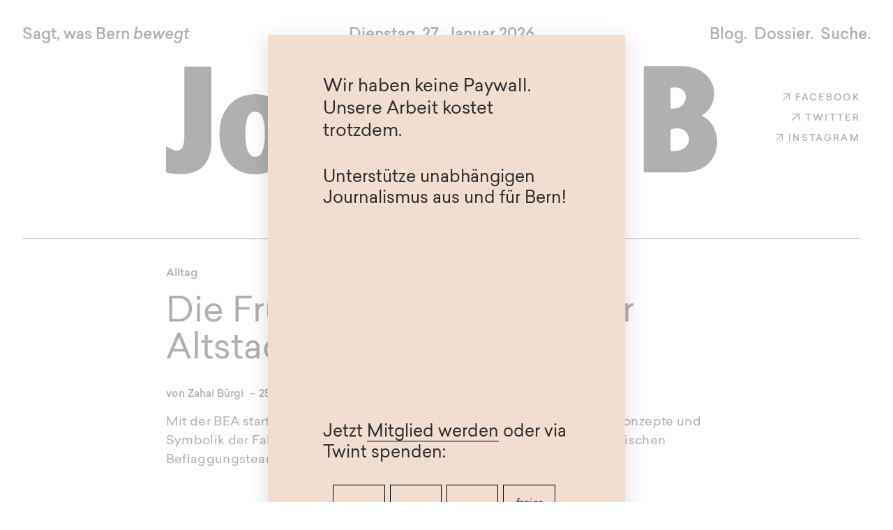

--- FILE ---
content_type: text/html; charset=UTF-8
request_url: https://journal-b.ch/artikel/die-fruehlingshaengung-in-der-altstadt/
body_size: 24307
content:

<!doctype html>
<html class="no-js" lang="de" >
    <head>
        <!--  ___                         ___           ___           ___     
             /  /\                       /__/\         /__/\         /  /\    
            /  /:/_                      \  \:\        \  \:\       /  /::|   
           /  /:/ /\    ___     ___       \  \:\        \  \:\     /  /:/:|   
          /  /:/_/::\  /__/\   /  /\  ___  \  \:\   _____\__\:\   /  /:/|:|__ 
         /__/:/__\/\:\ \  \:\ /  /:/ /__/\  \__\:\ /__/::::::::\ /__/:/ |:| /\
         \  \:\ /~~/:/  \  \:\  /:/  \  \:\ /  /:/ \  \:\~~\~~\/ \__\/  |:|/:/
          \  \:\  /:/    \  \:\/:/    \  \:\  /:/   \  \:\  ~~~      |  |:/:/ 
           \  \:\/:/      \  \::/      \  \:\/:/     \  \:\          |  |::/  
            \  \::/        \__\/        \  \::/       \  \:\         |  |:/   
             \__\/                       \__\/         \__\/         |__|/    
        
        by www.glunz.ch -->

        <!-- Metatags -->
        

<meta charset="UTF-8" />
<meta name="viewport" content="width=device-width, initial-scale=1.0">


<!-- Google -->
<meta name="description" content="">
<meta name="author" content="Journal B">

<!-- Open Graph / Facebook -->
<meta property="og:title" content="Die Frühlingshängung in der Altstadt">
<meta property="og:type" content="article">
<meta property="og:url" content="https://journal-b.ch/artikel/die-fruehlingshaengung-in-der-altstadt/">
<meta property="og:image" content="https://journal-b.ch/wp-content/uploads/2021/07/journal-b_no-image-aspect-ratio-600-315.jpg">
<meta property="og:locale" content="de">

<!-- Contact & Adress-->
<meta property="og:street-address" content="Zinggstrasse 16">
<meta property="og:locality" content="Bern">
<meta property="og:region" content="Bern">
<meta property="og:postal-code" content="3007">
<meta property="og:country-name" content="Schweiz">

<link rel="canonical" href="https://journal-b.ch/artikel/die-fruehlingshaengung-in-der-altstadt/">
<link rel="alternate" hreflang="de" href="https://journal-b.ch/artikel/die-fruehlingshaengung-in-der-altstadt/">
<meta property="og:email" content="&#118;e&#114;e&#105;n&#64;&#106;o&#117;rn&#97;&#108;&#45;&#98;&#46;ch">
<meta property="og:phone_number" content="">
<meta property="og:description" content="von Zahai Bürgi 25. April 2017 — Mit der BEA startet in der Altstadt die Zeit der Beflaggung. Über Flaggenkonzepte und Symbolik der Fahnen ein Erfahrungsbericht eines Leist-Mitglieds...">
<meta property="og:site_name" content="Journal B">


<!-- Twitter -->
<meta name="twitter:card" content="summary_large_image">

<!-- Map Data -->
<meta name="geo.region" content="CH-BE">
<meta name="geo.placename" content="Bern">
<meta name="geo.position" content="46.935130;7.441500">
<meta name="ICBM" content="46.935130, 7.441500">

<!-- Dublin Core -->
<meta name="dcterms.title" content="Journal B - Sagt, was Bern bewegt">
<meta name="dcterms.identifier" content="https://journal-b.ch/artikel/die-fruehlingshaengung-in-der-altstadt/">
<meta name="dcterms.language" content="de">
<meta name="dcterms.format" content="text/html">
<meta name="dcterms.creator" content="Journal B">

<!-- Placeholders to pass Breakpoints to JavaScript -->
<meta class="js-bp-medium" >
<meta class="js-bp-large" >
<meta class="js-bp-xlarge" >

<!-- Schema.org Microdata -->
<script type="application/ld+json">
{
  "@context": "http://schema.org",
  "@type": "LocalBusiness",
  "address": {
    "@type": "PostalAddress",
    "addressCountry": "CH",
    "addressRegion": "Bern",
    "addressLocality": "Bern",
    "postalCode": "3007",            
    "streetAddress": "Zinggstrasse 16"
  },
  "description": "von Zahai Bürgi 25. April 2017 — Mit der BEA startet in der Altstadt die Zeit der Beflaggung. Über Flaggenkonzepte und Symbolik der Fahnen ein Erfahrungsbericht eines Leist-Mitglieds...",
  "name": "Journal B",
  "email": "verein@journal-b.ch",
  "telephone": "",
  "url": "https://journal-b.ch",
  "sameAs": [
    "https://www.instagram.com/journal.b.bern/",    "https://www.facebook.com/journalb.bern",    "https://twitter.com/journalb",    "https://www.youtube.com/user/JournalBern",  ],
  "image": "https://journal-b.ch/wp-content/uploads/2021/07/journal-b_no-image-aspect-ratio-600-315.jpg"
}
</script>        <!-- Favicon & Touch Icon -->
        

<link rel="apple-touch-icon" sizes="180x180" href="https://journal-b.ch/wp-content/themes/journalb/dist/img/favicon//apple-touch-icon.png">
<link rel="icon" type="image/png" sizes="32x32" href="https://journal-b.ch/wp-content/themes/journalb/dist/img/favicon//favicon-32x32.png">
<link rel="icon" type="image/png" sizes="16x16" href="https://journal-b.ch/wp-content/themes/journalb/dist/img/favicon//favicon-16x16.png">
<link rel="manifest" href="https://journal-b.ch/wp-content/themes/journalb/dist/img/favicon//site.webmanifest">
<link rel="mask-icon" href="https://journal-b.ch/wp-content/themes/journalb/dist/img/favicon//safari-pinned-tab.svg" color="#ccfcd1">
<link rel="shortcut icon" href="https://journal-b.ch/wp-content/themes/journalb/dist/img/favicon//favicon.ico">
<meta name="apple-mobile-web-app-title" content="Journal B">
<meta name="msapplication-TileColor" content="#9f00a7">
<meta name="msapplication-config" content="https://journal-b.ch/wp-content/themes/journalb/dist/img/favicon//browserconfig.xml">
<meta name="theme-color" content="#ffffff">        <!-- wp_head -->
        <title>Die Frühlingshängung in der Altstadt &#8211; Journal B</title>
<meta name='robots' content='max-image-preview:large' />

<link data-optimized="2" rel="stylesheet" href="https://journal-b.ch/wp-content/litespeed/css/c66985b34792c8153f507ee52b41e5f4.css?ver=15a7b" />












<script type="text/javascript" src="https://journal-b.ch/wp-includes/js/jquery/jquery.min.js?ver=3.7.1" id="jquery-core-js"></script>
<script type="text/javascript" src="https://journal-b.ch/wp-includes/js/jquery/jquery-migrate.min.js?ver=3.4.1" id="jquery-migrate-js"></script>
<script type="text/javascript" src="https://journal-b.ch/wp-content/plugins/email-encoder-bundle/assets/js/custom.js?ver=2c542c9989f589cd5318f5cef6a9ecd7" id="eeb-js-frontend-js"></script>
<!-- Analytics by WP Statistics - https://wp-statistics.com -->
<link rel="icon" href="https://journal-b.ch/wp-content/uploads/2021/07/cropped-logo-32x32.png" sizes="32x32" />
<link rel="icon" href="https://journal-b.ch/wp-content/uploads/2021/07/cropped-logo-192x192.png" sizes="192x192" />
<link rel="apple-touch-icon" href="https://journal-b.ch/wp-content/uploads/2021/07/cropped-logo-180x180.png" />
<meta name="msapplication-TileImage" content="https://journal-b.ch/wp-content/uploads/2021/07/cropped-logo-270x270.png" />

    
</head>

    <body class="wp-singular artikel-template-default single single-artikel postid-1374 wp-theme-journalb">
        
        <!-- pop-up -->
        

        <!-- No-Script Fallback -->
        <script type="text/javascript">document.body.classList.add("loading");</script>
        
        <!-- SVG Sprite -->
        <div class="hidden">
            <?xml version="1.0" encoding="utf-8"?><svg xmlns="http://www.w3.org/2000/svg" xmlns:xlink="http://www.w3.org/1999/xlink"><symbol viewBox="0 0 50.58 27.411" id="arrow-down" xmlns="http://www.w3.org/2000/svg"><path data-name="Pfad 183" d="M1.06 1.06l24.229 24.229L49.517 1.06" fill="none" stroke="#fff" stroke-width="3"/></symbol><symbol viewBox="0 0 14.6 14.6" id="arrow-left" xmlns="http://www.w3.org/2000/svg"><path d="M6.4.9h1.8L2.5 6.6H14v1.3H2.5l5.7 5.7H6.4L0 7.3 6.4.9z"/></symbol><symbol viewBox="0 0 14.6 14.6" id="arrow-upright" xmlns="http://www.w3.org/2000/svg"><path d="M14.6 12.8l-1.8 1.8V3.1L1.3 14.6 0 13.3 11.5 1.8H0L1.8 0h12.8v12.8z"/></symbol><symbol viewBox="0 0 13.07 7.949" id="caret-black" xmlns="http://www.w3.org/2000/svg"><path data-name="Pfad 11" d="M.707.707l5.828 5.828L12.363.707" fill="none" stroke="#000" stroke-width="2"/></symbol><symbol viewBox="0 0 28 28" id="facebook" xmlns="http://www.w3.org/2000/svg"><path data-name="Differenzmenge 75" d="M13.682 28H6a6.007 6.007 0 01-6-6V6a6.007 6.007 0 016-6h16a6.007 6.007 0 016 6v16a6.006 6.006 0 01-6 6h-4.988V17.345h4.329v-2.967h-4.329v-2.149c0-1.8.76-2.573 2.542-2.573a5.37 5.37 0 011.787.3V6.992a7.893 7.893 0 00-2.482-.363 4.865 4.865 0 00-5.177 5.206v2.543h-3.147v2.966h3.147V28z"/></symbol><symbol viewBox="0 0 131 188" id="footerlogo" xmlns="http://www.w3.org/2000/svg"><defs><clipPath id="fa"><path fill="none" d="M0 0h130.27v187.95H0z"/></clipPath></defs><g clip-path="url(#fa)"><path d="M55.57 37.47h-5.6c-1.66 0-2.25.5-2.24 2.17q.08 16.71 0 33.43c0 1.8.78 2.45 2.41 2.23 3-.41 5.94-.68 8.83-1.37 9.42-2.24 15.49-9.62 15.74-19.28.16-6.46-2.44-11.55-8.19-14.91a19.3 19.3 0 00-10.95-2.25m-7.81 93.12v17.49c0 1.64.5 2.48 2.28 2.45 6.8-.14 13.41-1 19.56-4.22a19.08 19.08 0 002.14-32.94c-7-4.68-14.68-4.14-22.38-2.38-.69.16-1.49 1.69-1.52 2.6-.14 5.66-.07 11.33-.06 17m54.92-43.46c1.46.88 2.77 1.69 4.09 2.48 10.89 6.42 17.46 16.08 21.06 28a56.67 56.67 0 01.89 29.63c-3.4 14.64-11.76 25.69-25.06 32.85-11.07 6-23 7.88-35.43 7.83Q35.6 187.82 3 188c-2.34 0-3-.78-3-3Q.08 94 0 3c0-2 .32-3 2.57-3 22.92.12 45.84-.21 68.75.28C86 .6 99.59 5 110.56 15.25 121.79 25.76 126 39 124.41 54.17c-1.18 11-5.54 20.49-14.15 27.7-2.27 1.9-4.87 3.39-7.58 5.26"/></g></symbol><symbol viewBox="0 0 28 28" id="instagram" xmlns="http://www.w3.org/2000/svg"><path data-name="Vereinigungsmenge 19" d="M6 28a6.007 6.007 0 01-6-6V6a6.007 6.007 0 016-6h16a6.007 6.007 0 016 6v16a6.006 6.006 0 01-6 6zm.811-13.244A7.189 7.189 0 1014 7.567a7.2 7.2 0 00-7.189 7.189zm12.865-9.081a2.649 2.649 0 102.649-2.649 2.651 2.651 0 00-2.649 2.649zm-9.838 9.081A4.162 4.162 0 1114 18.919a4.162 4.162 0 01-4.162-4.163z"/></symbol><symbol viewBox="0 0 820.5 163.7" id="logo" xmlns="http://www.w3.org/2000/svg"><path d="M757.8 34.6h-4.7c-1.3 0-1.9.4-1.9 1.8v28.1c0 1.5.7 2.1 2 1.9 2.5-.3 5-.6 7.4-1.1a16.578 16.578 0 0013.2-16.2c.1-5.4-2-9.7-6.9-12.5a14.475 14.475 0 00-9.1-2m-6.5 78.1v14.7c0 1.4.4 2.1 1.9 2.1 5.7-.1 11.3-.9 16.4-3.5a15.993 15.993 0 001.8-27.6c-5.9-3.9-12.3-3.5-18.8-2-.6.1-1.3 1.4-1.3 2.2-.1 4.6 0 9.3 0 14.1m46.1-36.5c1.2.7 2.3 1.4 3.4 2.1 9.1 5.4 14.7 13.5 17.7 23.5a46.796 46.796 0 01.7 24.9c-2.9 12.3-9.9 21.6-21 27.6-9.3 5-19.3 6.6-29.7 6.6-18.3-.1-36.5 0-54.8 0-2 0-2.5-.7-2.5-2.6V5.5c0-1.6.3-2.4 2.1-2.4 19.2.1 38.5-.2 57.7.2 12.3.3 23.7 3.9 32.9 12.6 9.4 8.8 13 19.9 11.6 32.7-1 9.3-4.6 17.2-11.9 23.2a61.56 61.56 0 01-6.2 4.4M394.7 103.3V49.2c0-3 0-3.1 3-3.1 8.9 0 8.9 0 15.5 5.8 2.2 2 4.6 3.9 6.8 6 1.1 1 1.8.9 2.8-.1 4.7-5 10.2-9 16.8-11a49.618 49.618 0 0111.5-2.1c10.1-.3 19.5 2.2 27.5 8.9A37.304 37.304 0 01490.1 71c2.2 6.6 2.5 13.4 2.5 20.3v66.1c0 3.4 0 3.4-3.3 3.4-10.8 0-21.5-.1-32.3 0-2.1 0-2.7-.6-2.7-2.7.1-23.1 0-46.2.1-69.2a12.512 12.512 0 00-2.5-8c-3.3-4.3-9.2-4.9-14.1-1.6-2.9 2-4.5 4.3-4.5 8.3.2 23.4.1 46.7.1 70.1 0 3.2 0 3.2-3.1 3.2H398c-3.1 0-3.1-.1-3.1-3.2-.2-18.2-.2-36.3-.2-54.4M268 150.1c-.5.5-1 .9-1.4 1.3-9.5 9.5-20.8 13.6-34.2 11.5-7.8-1.2-14.8-3.9-20.8-9.1a35.734 35.734 0 01-12.1-21.2 94.136 94.136 0 01-1.5-15c-.2-22.2-.1-44.3-.1-66.5 0-2.9 0-3 2.9-3h32.9c2 0 2.6.6 2.6 2.6-.1 24.1 0 48.1 0 72.2 0 4.1 1.2 7.8 4.8 10.2a10.377 10.377 0 0016-8c.1-1 .1-2 .1-2.9V51.1c0-2.8 0-2.8 2.9-2.8h32.7c2.7 0 2.8.1 2.8 2.7v107.2c0 2-.6 2.8-2.6 2.7-3.6-.1-7.3.1-10.9-.1a6.999 6.999 0 01-3.7-1.4c-3.7-3-6.9-6.1-10.4-9.3M558.7 121.1c0-2.9.1-5.7-.1-8.6a2.461 2.461 0 00-1.4-1.7c-5.4 1.2-10.6 3-14.3 7.6a11.12 11.12 0 00-.4 13.1c2.3 3.2 7.7 4.4 12.1 2.7 3.1-1.2 4.1-2.7 4.1-6v-7.1m44.3 39.5c-1.2.1-1.9.2-2.7.2-7.8 0-15.7.1-23.5-.1a6.878 6.878 0 01-4.1-1.5c-3.6-2.7-7.1-5.7-10.5-8.6-1.1-1-2-1.1-2.9.2-6 8.9-14.6 12.4-25 12.2-10.1-.2-18.7-3.7-24.8-12.1-4.4-6.2-5.9-13.2-5.4-20.7 1.2-16.7 10.8-27.1 25.3-33.8 7.4-3.4 15.4-4.8 23.4-6.3a22.756 22.756 0 004.5-1.1 3.048 3.048 0 001.2-2.2c-.4-5.2-3.8-8.4-9.1-9.3-11.4-1.9-21.7 1.3-31.4 6.9-3 1.7-5.8 3.9-8.9 6a17.852 17.852 0 01-.2-2.3c0-10.4 0-20.8-.1-31.3a3.01 3.01 0 012-3.2 88.336 88.336 0 0150.4-7.8c7.8 1 15.2 3.2 21.7 7.6a31.113 31.113 0 0114.1 25c.5 9.3.2 18.6.3 27.9.1 11.7.1 23.5.4 35.2.1 5.4.9 10.7 3.5 15.6.5 1.1 1 2.1 1.8 3.5M118.7 115.2c.5 5.5 1.4 11 4.1 15.9 2 3.6 4.8 6.3 9.3 6.5 4.7.2 8.3-1.7 10.3-5.8a42.702 42.702 0 003.3-10.1c1.8-9.1 1.4-18.4 1-27.6a44.764 44.764 0 00-3-15.3c-1.9-4.5-4.9-7.6-10-8.1-4.4-.4-8.3 1.1-10.6 5a36.977 36.977 0 00-3.4 9.1c-2.8 11.6-1.3 26.5-1 30.4m-39.2-11.4c-.1-12.1 2.2-23.7 8.3-34.3C95.2 56.8 106 48.9 120.4 46c13.7-2.8 26.8-1.5 39.1 5.4 9.8 5.5 16.6 13.7 20.9 24 5.7 13.6 6.6 27.7 4.3 42.2-2 12.8-7.1 24.2-16.8 33.1a48.31 48.31 0 01-25.3 12.1 58.657 58.657 0 01-22.1-.3c-15-3.2-26.2-11.6-33.5-25.1-5.5-10.5-7.6-21.8-7.5-33.6M.2 122.4c3.7 1.8 7 3.7 10.5 4.9 8.9 3.1 13.9-.9 15.5-8.8a71.662 71.662 0 001.1-13.1c.1-32.9 0-65.7 0-98.6 0-3.2 0-3.2 3.1-3.2h34.2c2.7 0 2.9.2 2.9 2.9v109.1c0 9.3-1.3 18.4-5.6 26.8a34.883 34.883 0 01-21.4 18.2c-11.8 3.8-23.7 3.6-35.8 1.3-5.6-1.1-4.6-1-4.6-5.9-.1-10.3 0-20.6 0-30.8a13.356 13.356 0 01.1-2.8M654.6 80.6v77c0 3.2 0 3.2-3.3 3.2H619c-2.9 0-3-.1-3-2.9V2.8c0-2.8 0-2.8 2.8-2.8h32.7c3 0 3 0 3 3q.15 38.7.1 77.6M382.6 88.5c-1.9-1-3.6-1.9-5.4-2.7a25.914 25.914 0 00-22.1-.8 3.734 3.734 0 00-2.7 4c.1 22.9.1 45.9.1 68.8 0 3 0 3-3 3H317c-2.8 0-2.9-.2-3-3V48.9c0-2.8.1-2.9 3-2.9a14.719 14.719 0 002.1 0c4.9-.8 8.7 1 12.1 4.5 2.7 2.9 6 5.3 8.9 8 1.3 1.2 2.1 1.1 3.2-.3 4.6-5.6 10.1-9.8 17.3-11.5a28.578 28.578 0 0121.2 3.3 2.652 2.652 0 011.2 2c.1 11.7 0 23.5 0 35.2-.1.4-.2.6-.4 1.3"/></symbol><symbol viewBox="0 0 28 28" id="twitter" xmlns="http://www.w3.org/2000/svg"><path d="M22 0H6a6.007 6.007 0 00-6 6v16a6.007 6.007 0 006 6h16a6.006 6.006 0 006-6V6a6.007 6.007 0 00-6-6zm1.552 8.767a7.686 7.686 0 01-1.545 1.698.66.66 0 00-.246.513v.062a10.88 10.88 0 01-.697 3.761 11.047 11.047 0 01-2.054 3.438 10.16 10.16 0 01-3.35 2.513 10.856 10.856 0 01-4.583.97 10.655 10.655 0 01-5.36-1.444.312.312 0 01-.15-.342.3.3 0 01.292-.225h.451a7.165 7.165 0 004.017-1.22 3.89 3.89 0 01-3.077-2.65.201.201 0 01.232-.26 3.553 3.553 0 00.653.062h.085a3.897 3.897 0 01-2.27-3.588.203.203 0 01.301-.173 3.567 3.567 0 00.887.342 3.891 3.891 0 01-.633-4.726.203.203 0 01.334-.024 10.184 10.184 0 007.005 3.741l.015.002a.142.142 0 00.107-.05.145.145 0 00.035-.109 4.1 4.1 0 01.093-1.433 3.765 3.765 0 012.537-2.712 4.119 4.119 0 011.23-.19 3.89 3.89 0 012.573.97.5.5 0 00.333.127.554.554 0 00.12-.014 7.216 7.216 0 001.899-.784.204.204 0 01.298.236A3.913 3.913 0 0122.06 8.89a7.288 7.288 0 001.243-.421.202.202 0 01.25.298z"/></symbol><symbol viewBox="0 0 28 28" id="youtube" xmlns="http://www.w3.org/2000/svg"><path data-name="Differenzmenge 76" d="M22 28H6a6.007 6.007 0 01-6-6V6a6.007 6.007 0 016-6h16a6.007 6.007 0 016 6v16a6.006 6.006 0 01-6 6zM8.7 6.67v14.9l12.769-7.449z"/></symbol></svg>            
            <span class="preload-italic-400"></span><span class="preload-italic-500"></span>
        </div>

        <div class="topbar-background"></div>

        <!-- Navigation -->
        <header id="page-header">

            <div id="time-logo-social" class="row">
                <time class="small-12 fs-22-22 fw-medium">Dienstag, 27. Januar 2026</time>
                <div id="logo-container" class="small-12 medium-8 medium-push-2">
                    <a class="home-link" href="https://journal-b.ch">
                        <svg id="site-logo" viewBox="0 0 820.5 163.7"><use xlink:href="#logo"/></svg>
                    </a>
                </div>
                
                <div class="only-desktop medium-2 container" style="justify-content: center;">
                    
<ul class="info container social-links">
            <li>
            <a class="social-link" target="_blank" href="https://www.facebook.com/journalb.bern" title="Folge uns auf Facebook">
                <svg class="sprite-item arrow">
                     <use xlink:href="#arrow-upright"></use>
                </svg>Facebook
            </a>
        </li>
                <li>
            <a class="social-link" target="_blank" href="https://twitter.com/journalb" title="Folge uns auf Twitter">
                <svg class="sprite-item arrow">
                     <use xlink:href="#arrow-upright"></use>
                </svg>Twitter
            </a>
        </li>
        <li>
        <a class="social-link" target="_blank" href="https://www.instagram.com/journal.b.bern/" title="Folge uns auf Instagram">
            <svg class="sprite-item arrow">
                 <use xlink:href="#arrow-upright"></use>
            </svg>Instagram
        </a>
    </li>
</ul>                </div>

                <div class="small-12" id="nav-container">
                    <div id="main-nav">
                        <a class="menu-item alltag active" href="https://journal-b.ch/rubrik/alltag/">Alltag.</a>
                        <a class="menu-item politik " href="https://journal-b.ch/rubrik/politik/">Politik.</a>
                        <a class="menu-item kultur " href="https://journal-b.ch/rubrik/kultur/">Kultur.</a>
                    </div>
                </div>
                <hr class="small-12 ">
            </div>

            <div id="top-bar-container">
                <nav id="top-bar" class="row">

                    <div id="top-bar-info" class="small-12 only-desktop">
                        <div class="journalb-slogan fs-22-22 fw-medium"><a class="home-link" href="https://journal-b.ch">Sagt, was Bern <span class="italic">bewegt</span></a></div>
                        <div id="secondary-nav" class="fs-22-22 fw-medium">
                            <a class="menu-item blog" href="https://journal-b.ch/blog/">Blog.</a>
                            <a class="menu-item dossier" href="https://journal-b.ch/dossier/">Dossier.</a>
                            <span class="menu-item modal-toggler intern" data-toggle="#searchbox" role="button">Suche.</span>
                        </div>
                    </div>

                    <div id="hamburger" class="small-12 fw-medium">
                        <span>Menü</span>
                    </div>
                    <nav id="mobile-nav">
                        <div class="inner-mobile-nav center">
                            <h2 class="fw-medium">Sagt, was Bern bewegt</h2>
                            <ul id="mobile-menu">
                                <li><a class="menu-item alltag" href="https://journal-b.ch/rubrik/alltag/">Alltag.</a></li>
                                <li><a class="menu-item politik" href="https://journal-b.ch/rubrik/politik/">Politik.</a></li>
                                <li><a class="menu-item kultur" href="https://journal-b.ch/rubrik/kultur/">Kultur.</a></li>
                                <li><a class="menu-item blog" href="https://journal-b.ch/blog/">Blog.</a></li>
                                <li><a class="menu-item dossier" href="https://journal-b.ch/dossier/">Dossier.</a></li>
                                <li><span class="menu-item modal-toggler intern" data-toggle="#searchbox" role="button">Suche.</span></li>
                            </ul>
                            
<ul class="info container social-links">
            <li>
            <a class="social-link" target="_blank" href="https://www.facebook.com/journalb.bern" title="Folge uns auf Facebook">
                <svg class="sprite-item arrow">
                     <use xlink:href="#arrow-upright"></use>
                </svg>Facebook
            </a>
        </li>
                <li>
            <a class="social-link" target="_blank" href="https://twitter.com/journalb" title="Folge uns auf Twitter">
                <svg class="sprite-item arrow">
                     <use xlink:href="#arrow-upright"></use>
                </svg>Twitter
            </a>
        </li>
        <li>
        <a class="social-link" target="_blank" href="https://www.instagram.com/journal.b.bern/" title="Folge uns auf Instagram">
            <svg class="sprite-item arrow">
                 <use xlink:href="#arrow-upright"></use>
            </svg>Instagram
        </a>
    </li>
</ul>                        </div>
                    </nav>

                </nav>
            </div>
        </header>

        <div id="searchbox" class="modal">
            <button class="modal-closer modal-closer-style" role="button">Schliessen</button>
            <div class="row">                   
                <div class="small-12 medium-8 medium-push-2 content-style">
                    <form role="search" method="get" class="search-form" action="https://journal-b.ch/">
				<label>
					<span class="screen-reader-text">Suche nach:</span>
					<input type="search" class="search-field" placeholder="Suchen …" value="" name="s" />
				</label>
				<input type="submit" class="search-submit" value="Suchen" />
			</form>                </div>
            </div>
        </div>

        <div id="body-wrapper">

<main id="page" class="single-artikel">
    <div class="row">

        
                            
<article id="post-1374" class="small-12 importet-post post-1374 artikel type-artikel status-publish hentry rubrik-alltag autorin-zahai-buergi" >
    <header class="entry-header row">

        <aside class="metabox-back fs-18-22 fw-medium small-12 large-2">
                            <a class="back-link" href="#"><svg class="sprite-item arrow"><use xlink:href="#arrow-left"></use></svg>zurück</a>
                    </aside>
        
        <div class="small-12 large-8">
                            <div class="artikel-kategorie fs-18-22 fw-medium"><a class="color-link-style alltag" href="https://journal-b.ch/rubrik/alltag/">Alltag</a></div>
                <h1>Die Frühlingshängung in der Altstadt</h1>
                        <div class="artikel-meta fw-medium">
                                    von <a class="color-link-style" href="https://journal-b.ch/autorin/zahai-buergi/" alt="zum allen Artikel von Zahai Bürgi">Zahai Bürgi</a>
                                                <span>–</span>25. April 2017</div>
            <div class="lead artikel-lead content-style">
                <p>Mit der BEA startet in der Altstadt die Zeit der Beflaggung. Über Flaggenkonzepte und Symbolik der Fahnen ein Erfahrungsbericht eines Leist-Mitglieds im städtischen Beflaggungsteam.</p>
            </div>
        </div>

                    <div class="small-12 large-8 large-push-2">
                <div class="featured-image">

                                            <div class="featured-image-no-slider">
                                                        <div class="single-artikel-image">
                                <img height="470" width="785" class="artikel-img" sizes="785px" src="/wp-content/og_image/cms-image-000003629.png">
                            </div>
                        </div>
                    
                </div>
            </div>

            <aside class="metabox-autor small-12 large-2 only-big-desktop">

                <div class="img-portrait-sizer round-img"><img height="100" width="100" class="autor-portrait" alt="Portrait von Zahai Bürgi" sizes="100px" src="https://journal-b.ch/wp-content/uploads/2021/06/journal-b_no-image-aspect-ratio-816-612-100x100.jpg.webp"></div>
                
                <hr>
                <span class="fw-medium">Autor_in</span>
                <h3 class="fs-3-36 fw-regular">
                                            <a class="color-link-style" href="https://journal-b.ch/autorin/zahai-buergi/" alt="zum allen Artikel von Zahai Bürgi">Zahai Bürgi</a>
                                                        </h3>
                <p class="autor-description">
                                                                                </p> 
            </aside>            
                                
    </header>

    <div class="entry-content row">
        <aside class="metabox-social small-12 large-2 fs-13-16 fw-bold info only-big-desktop">
            TEILEN MIT
            <ul class="container social-links">
                <li><a class="fs-13-16 fw-regular" href="https://www.facebook.com/sharer/sharer.php?u=https%3A%2F%2Fjournal-b.ch%2Fartikel%2Fdie-fruehlingshaengung-in-der-altstadt%2F"><svg class="sprite-item arrow"><use xlink:href="#arrow-upright"></use></svg>FACEBOOK</a></li>
                <li><a class="fs-13-16 fw-regular" href="https://twitter.com/intent/tweet?url=https%3A%2F%2Fjournal-b.ch%2Fartikel%2Fdie-fruehlingshaengung-in-der-altstadt%2F&text=Super%20Artikel%20von%20Journal-B"><svg class="sprite-item arrow"><use xlink:href="#arrow-upright"></use></svg>TWITTER</a></li>
                <li><a class="fs-13-16 fw-regular mail-link" href="javascript:;" data-enc-email="rznvy?fhowrpg=Qvr Seüuyvatfuäathat va qre Nygfgnqg&obql=Rva%20fhcre%20Grkg%20iba%20Wbheany-O%3N%0Q%0N%0Q%0Nuggcf%3N%2S%2Swbheany-o.pu%2Snegvxry%2Sqvr-sehruyvatfunrathat-va-qre-nygfgnqg%2S" data-wpel-link="ignore"><svg class="sprite-item arrow"><use xlink:href="#arrow-upright"></use></svg>EMAIL</a></li>
            </ul>
        </aside>
        <div class="small-12 large-8 artikel-content content-style">
            <p>Nun hängen sie wieder. Immer wenn in der Altstadt Vollbeflaggung herrscht, freue ich mich über diese bunte und flatterhafte Vielfalt, und ich frage mich spontan: «Jä, isch scho wieder BEA?» Schliesslich weiss ich, die Fahnen wehen immer aus einem bestimmten Grund&#8230;</p>
<h3>Der Unterschied zwischen Fahne und Flagge</h3>
<p>Reden wir umgangssprachlich von Fahnen, meinen wir meist Flaggen. Eine Fahne hingegen ist immer nur Einzelstück, das für einen ganz bestimmten Verwendungszweck hergestellt wurde. Die Fahne ist im Gegensatz zu einer Flagge auch nicht einfach austauschbar, wenn sie verschlissen oder beschädigt ist. Fahnen symbolisieren stellvertretend eine Gemeinschaft und die Treue ihr gegenüber. Sie gelten deshalb selbst als «heilig», werden meist kirchlich geweiht und an besonderer Stelle aufbewahrt. Flaggen hingegen sind sozusagen «Massenware», die jeder und jede käuflich erwerben kann, im Laden oder im Souvenirshop. Auch die Schweizerfahnen, die beispielsweise vor Schrebergarten-Häuschen oder am Heck von Motor-Booten flattern, sind strenggenommen Flaggen. «Flagge gezeigt» wird also bei vielen offiziellen Zeremonien und erst recht bei Demonstrationen. Und geht es um Zugehörigkeitsgefühle zu einem Verein oder einer Organisation, dann hängen wir im Überschwang schon mal eine Fahne auf den Balkon oder ans Auto. Auch wenn das Wort Fan rein gar nichts mit dem Wort Fahne zu tun hat&#8230;</p>
<h3>Die ursprüngliche Aufgabe der Fahnen</h3>
<p>Das altdeutsche Wort «gundfano» bedeutet Kampftuch. Dies war – nebst der Repräsentation der Familie oder des Gebietes durch ein Stammeszeichen – die ursprüngliche Aufgabe jeder Fahne. Seit der Antike befand sich das Zentrum eines Kampfes da, wo die Fahne wehte. In ihrer Nähe kämpfte auch der Feldherr, hier liefen die Nachrichten über den Kampfverlauf zusammen und die Befehle ins Feld zurück. Wird dem verwundeten oder gefallenen Fähnrich die Fahne aus der Hand gerissen, und gerät sie als Beute in die Hände des Feindes, gehen womöglich ganze Geschlechter unter und Ländereien in fremde Hände über. Heldenlieder besingen diese Fahnen und ihre Träger. Und das Bespucken, Zertreten, Zerreissen und Verbrennen von Fahnen wirkt wie ein Schlag ins Gesicht der Gruppen-Ehre und wird als verräterisches Sakrileg juristisch geahndet. Sie lächeln, liebe Lesende, über meine heroischen Worte. Aber kennen Sie nicht alle die Begriffe Fahneneid und Fahnenflucht, und hat dieser Funke Respekt vor einer Fahne nicht doch noch in einer Ecke Ihrer Seele die Jahrhunderte überdauert?</p>
<h3>Offizielle Fahnenordnung</h3>
<p>Eine offizielle Fahnenordnung verabschiedete die Schweizer Armee erstaunlicherweise erst im Jahr 2008. Auf 79 Seiten wird darin bis ins kleinste Detail beschrieben, welche Masse und welche Verwendung die offiziellen Fahnen haben, und auf welche Weise sie benutzt werden sollen, respektive müssen. Abgesehen von diesem beispielhaften Abbild für Verwaltungsarbeit eine alles in allem ergötzliche Lektüre. Oder haben Sie, liebe Schrebergärtner, gewusst, dass man eine Schweizerfahne in der Nacht nicht hängen lassen darf, ausser man beleuchtet sie? Gut, in Ordnung, da habe ich die Begriffe Fahne und Flagge wohl wieder vermischt&#8230;</p>
<h3>Ordnung im Fahnengewirr der Altstadt</h3>
<p>Doch zurück aus Geschichtstiefen in die Berner Altstadt. Hier wehen die Fahnen mal in voller Pracht von den Fassaden, dann wieder sind sie für Wochen wie von Geisterhand verschwunden. Das nahm ich so hin, es kümmerte mich nicht weiter, bis ich irgendeinmal wieder durch die Gassen wanderte. Und diesmal wanderten meine Augen bewusst mit und meine Aufmerksamkeit den Fahnenreihen entlang, und ich entdeckte eine gewisse Ordnung im Ganzen.</p>
</p>
<h3>Von Amtsbezirken und Zunftfahnen</h3>
<p>In der Gerechtigkeitsgasse sowie in Rathaus- und Brunngasse hingen offensichtlich Kantonsfahnen, die kannte ich. In der Kramgasse hingen Fahnen mit mir unbekannten Symbolen, die ich, Google sei dank, den 26 Berner Amtsbezirken zuweisen konnte. Weitere inhaltliche Rätsel gaben mir die Fahnen in der Herren- und Münstergasse auf, die sich als Hoheitszeichen der Berner Zünfte herausstellten. Sie hängen immer in Abwechslung mit der hier offensichtlich dominanten, geflammten Altberner Fahne, der alten Regimentsfahne und heutigen «Zunftfahne» der Bernburger. In den beiden Hauptgassen präsentiert sich die Beflaggung allerdings nicht ganz so einfach. Da hängen zusätzlich zu den Kantons- beziehungsweise Amtsbezirksfahnen zuoberst und zuunterst jeweils Schweizer-, Berner- und Altberner Flaggen. Mein Interesse an dieser recht komplexen Ordnung war geweckt. Doch erst als im Leist-Vorstand ein Vertreter für die jährliche Sitzung des «Beflaggungsteams» gewählt werden musste und ich mich als Ersatz-Delegierte für unseren diesmal verhinderten Fahnenbeauftragten zur Verfügung stellte, kam ich beim Studium der Sitzungsunterlagen dem Ordnungsprinzip der Fahnenhängung auf die Spur.</p>
<h3>Bern hat ein minutiöses Beflaggungskonzept</h3>
<p>Das Beflaggungskonzept des Polizeiinspektorats steht unter der Obhut der Sektion Veranstaltungsmanagement der Stadt, die von Dominique Steiner geleitet wird. Auf drei Seiten sind unter anderem darin vier Grundsätze für die Form und Art der Fahnen, sieben Beflaggungsarten und acht Anlässe zur Aushängung der Flaggen beschrieben. Ich sah meine Beobachtungen bestätigt, ja übertroffen: Nicht nur jede Gasse hat ihre eigene Beflaggungsordnung, auch das Hängen von Fahnen in Quergassen, auf Plätzen, an Toren und speziellen Einzelgebäuden ist strengstens geregelt. Und neben dem «Wo» unterliegt auch das «Wann» genauen Vorschriften. Es sind – in der jährlichen Sitzung des «Beflaggungsteams» gemeinsam diskutierte und festgelegte – Zeiträume und Events, an denen die Quartiere zum Schmücken der Fassaden aufgerufen und instruiert werden. Keine leichte Aufgabe, hat die Sitzungsleiterin Dominique Steiner doch jeweils ein Teilnehmerteam aus 16 städtischen Institutionen zu bändigen. Dazu gehören auch die fünf Leiste der Unteren Altstadt und die Vereinigung der Altstadtleiste VAL. Seit letztem Jahr gibt es allerdings diese Sitzung nicht mehr, und alle Informationen werden per e-mail verschickt.</p>
<h3>Frühlingshängung und Torbeflaggung</h3>
<p>Wurden früher die Flaggen für die einzelnen Feste immer wieder auf- und abgehängt, hat sich mittlerweile die sogenannte volle «Frühlingshängung» von der BEA bis zum Frauenlauf als effizienter herausgestellt. Um den ersten August herum wird dann die reduzierte «Torbeflaggung» angebracht, bei der nur noch die oben beschriebenen Schweizer- und Berner-Fahnen am Anfang und am Ende der Gassen aufgehängt werden. Ausserhalb dieser beiden Zeiträume werden Beflaggungs-Wünsche für Spezialanlässe – z.B. auch mit speziell bedruckten Werbefahnen – nur auf Anfrage und nach Absprache bewilligt.</p>
</p>
<h3>Jeder kann und darf sich informieren</h3>
<p>Die Tradition, die Gassen der Altstadt geregelt und einheitlich zu beflaggen, wirft auch bei Anwohnern und Hauseigentümern von Zeit zu Zeit Fragen auf. Der Bernburger Berchtold Weber übernahm 2010 die Aufgabe, diese wieder einmal grundsätzlich zu beantworten. Als langjähriger Professor für Heraldik (Wappenkunde) und Vexillologie (Fahnenkunde) am Historischen Institut, stand er der Burgergemeinde seit über 30 Jahren als wissenschaftlicher Heraldik-Experte zur Seite und war in dieser Aufgabe von Anfang an Mitglied des Beflaggungsteams der Stadt. In einem Brief an Fragesteller ging er im Detail auf denkmalpflegerische, heraldische, touristische und finanzielle Aspekte ein. Einige Erkenntnisse: Juristisch gesehen ist die Stadt als Besitzerin der Strassen allein zuständig für die an Häusern befestigten Objekte, die in den Gassenraum hinausragen. An denkmalgeschützten Häusern dürfen nur Hoheitszeichen aufgehängt werden, die im Bundesgesetz vom Juni 1931 definiert sind. Deshalb ist auch nur die Stadt befugt, Regeln dafür aufzustellen. Die Sektion Veranstaltungsmanagement ist zuständig für Gesuche und Ausnahmebewilligungen, das Bauinspektorat für die technische Seite der Beflaggung. Kein Hauseigentümer darf aber dazu gezwungen werden, Fahnen oder ihre Halterungen an seinem Gebäude zu dulden. Hier gelten einzig das Solidaritätsprinzip und die Bereitschaft zur Verschönerung unserer Stadt.</p>
<h3>Die Rolle der Unterstadt-Leiste</h3>
<p>Als Vertreter der Hauseigentümer-Interessen obliegt den Leisten neben anderen Aufgaben auch die Verantwortung für das Fahnenwesen in ihrem Quartier (für die Obere Altstadt ist BernCity zuständig). Sie beauftragen das Tiefbauamt oder Handwerksbetriebe mit der Montage und Lagerung der Fahnen, und – wenn nötig – die Herstellungs-Firmen mit der Lieferung neuer Exemplare.</p>
<p>André Steiger, zuständig für das Ressort Gassenschmuck und somit auch «Fahnenwart» des Kramgassleists, gab mir Auskunft über seine Aufgabe: «Allein in unserem Leist-Gebiet werden bei Vollbeflaggung rund 50 Fahnen montiert, bei Torbeflaggung noch zwölf. Unsere momentan eingesetzten Fahnen sind etwa seit 15 – 20 Jahren in Gebrauch. Sie sind in dieser Zeit 1x gewaschen worden. Wegen Witterungseinflüssen oder Vandalismus und Diebstahl muss pro Jahr mindestens eine Fahne ersetzt werden. Die Montage für eine Vollbeflaggung kostet 1&#8217;200 Franken, eine Torbeflaggung 600 Franken. Hier inbegriffen ist auch die Lagerungsgebühr und die Kontrolle und Entwirrung der Fahnen während des Aushangs. Finanzielle Zustüpfe sind dem Leist natürlich höchst willkommen». Leistvorstand Peter Ineichen hatte sich vor einigen Jahren dazu etwas einfallen lassen und – hilf dir selbst, dann wird dir geholfen – ein ausgemustertes Fahnenset den Anwohnern zum Kauf angeboten.</p>
</p>
<h3>Erneuerung des Flaggen-Set</h3>
<p>Der Fahnenzuständige des Leists der Untern Stadt weiss, dass nächstens in der Gerechtigkeitsgasse wieder ein ganzes Flaggen-Set erneuert werden muss, die Lebensdauer der Fahnen von ca. 20 Jahren ist überschritten. Eine Flagge kostet pro Stück zwischen 100 und 400 Franken, je nachdem ob sie – wie die Gemeindefahnen – von den Näherinnen von Hand zugeschnitten und zusammengenäht oder – wie die Schweizer- und Kantonsfahnen – vorgedruckt sind. Ein neues Set aus den 26 Kantons- und 9 «Tor»-Fahnen kostet den LUS rund 18 000 Franken, denn es werden immer gleich drei Exemplare jeder Fahne bestellt. Die Suche nach langjährigen Finanz-Partnern hat sich als schwierig erwiesen. Anfragen bei Hotelier- und Gastrovereinigungen und bei Bern Tourismus blieben bisher erfolglos. Begründung: Die Fahnen allein vermögen keine Extra-Besucher in die Stadt zu locken. So berappen weiterhin zur Hauptsache die Mitglieder-Geschäfte durch ihren jährlichen Leistbeitrag den Fahnenschmuck «ihrer» Gassen selbst. Da sind gelegentliche Zustüpfe auch durch die Stadt, die Burgergemeinde und neue private Spender mehr als willkommen und werden bestens verdankt.</p>
<p><em>Autorin: Zahai Bürgi Aus BrunneZytig 3/16</em></p>

                    </div>

        <aside class="metabox-zusatz small-12 large-2">
            <div class="metabox-social-mobile only-tablet">
                <ul class="container social-links">
                    <li><strong>TEILEN MIT</strong></li>
                    <li><a class="fs-13-16 fw-regular" href="https://www.facebook.com/sharer/sharer.php?u=https%3A%2F%2Fjournal-b.ch%2Fartikel%2Fdie-fruehlingshaengung-in-der-altstadt%2F"><svg class="sprite-item arrow"><use xlink:href="#arrow-upright"></use></svg>FACEBOOK</a></li>
                    <li><a class="fs-13-16 fw-regular" href="https://twitter.com/intent/tweet?url=https%3A%2F%2Fjournal-b.ch%2Fartikel%2Fdie-fruehlingshaengung-in-der-altstadt%2F&text=Super%20Artikel%20von%20Journal-B"><svg class="sprite-item arrow"><use xlink:href="#arrow-upright"></use></svg>TWITTER</a></li>
                    <li><a class="fs-13-16 fw-regular mail-link" href="javascript:;" data-enc-email="rznvy?fhowrpg=Qvr Seüuyvatfuäathat va qre Nygfgnqg&obql=Rva%20fhcre%20Grkg%20iba%20Wbheany-O%3N%0Q%0N%0Q%0Nuggcf%3N%2S%2Swbheany-o.pu%2Snegvxry%2Sqvr-sehruyvatfunrathat-va-qre-nygfgnqg%2S" data-wpel-link="ignore"><svg class="sprite-item arrow"><use xlink:href="#arrow-upright"></use></svg>EMAIL</a></li>
                </ul>                
            </div>
            <div class="metabox-autor only-tablet">
                <div class="img-portrait-sizer round-img"><img height="100" width="100" class="autor-portrait" alt="Portrait von Zahai Bürgi" sizes="100px" src="https://journal-b.ch/wp-content/uploads/2021/06/journal-b_no-image-aspect-ratio-816-612-100x100.jpg.webp"></div>
                <hr>
                <span class="fw-medium">Autor_in</span>
                <h3 class="fs-3-36 fw-regular">
                                            <a class="color-link-style" href="https://journal-b.ch/autorin/zahai-buergi/" alt="zum allen Artikel von Zahai Bürgi">Zahai Bürgi</a>
                                    </h3>
                <p class="autor-description"></p>

                


            </div>

                    </aside>
    </div>

    <footer class="entry-footer content-style row">
        <div class="small-12 large-8 large-push-2 content-style">
                
                            <div id="disqus_thread"></div>
                <script>
                    var disqus_config = function () {
                    this.page.url = "https://journal-b.ch/artikel/die-fruehlingshaengung-in-der-altstadt/";
                    this.page.identifier = "1374";
                    };
                
                    (function() {
                        var d = document, s = d.createElement('script');
                        s.src = 'https://journalb.disqus.com/embed.js';
                        s.setAttribute('data-timestamp', +new Date());
                        (d.head || d.body).appendChild(s);
                    })();
                </script>
                <noscript>Bitte JavaScript aktivieren damit du die Kommentar sehene kannst. <a href="https://disqus.com/?ref_noscript">Kommentare von Disqus.</a></noscript>

                    </div>
    </footer>
</article>


            
        
    </div>
</main>

        <!-- Edit buttom -->
        
        <footer id="footer">
            <div class="row relative">
                
                <div class="footer-links small-12 bg-kultur">
                    <ul id="footer-nav" class="menu-footer-links menu"><li id="menu-item-424" class="menu-item menu-item-type-post_type menu-item-object-page menu-item-424"><a href="https://journal-b.ch/ueber-journal-b/">Über Journal B</a></li>
<li id="menu-item-17903" class="menu-item menu-item-type-post_type menu-item-object-page menu-item-17903"><a href="https://journal-b.ch/redaktion/">Redaktion</a></li>
<li id="menu-item-3370" class="menu-item menu-item-type-post_type menu-item-object-page menu-item-3370"><a href="https://journal-b.ch/jetzt-mitglied-werden/">Jetzt Mitglied werden!</a></li>
<li id="menu-item-426" class="menu-item menu-item-type-post_type menu-item-object-page menu-item-426"><a href="https://journal-b.ch/hilfe-faq/">Hilfe &#038; FAQ</a></li>
<li id="menu-item-3315" class="menu-item menu-item-type-post_type menu-item-object-page menu-item-3315"><a href="https://journal-b.ch/meilensteine/">Meilensteine</a></li>
<li id="menu-item-428" class="menu-item menu-item-type-post_type menu-item-object-page menu-item-428"><a href="https://journal-b.ch/kontakt/">Kontakt</a></li>
<li id="menu-item-430" class="menu-item menu-item-type-post_type menu-item-object-page menu-item-430"><a href="https://journal-b.ch/impressum/">Impressum</a></li>
<li id="menu-item-431" class="menu-item menu-item-type-post_type menu-item-object-page menu-item-privacy-policy menu-item-431"><a rel="privacy-policy" href="https://journal-b.ch/agb-datenschutz/">AGB &#038; Datenschutz</a></li>
</ul>                </div>


                <div class="footer-logo" style="top: 187px;">
                    <div class="triangle triangle-footer"></div>
                    <a class="footer-logo-link" href="https://journal-b.ch">
                        <svg id="footer-logo-img"><use xlink:href="#footerlogo"/></svg>
                    </a>
                </div>


                <div class="footer-partner small-12 bg-alltag">
                    <div class="row">

                        <div class="small-12 large-7 xlarge-6 footer-description">
                            <h6 class="fs-18-22">«Journal B» – Sagt, was Bern bewegt</h6>
                            <p>Das Online-Magazin Journal B berichtet über die Themen Politik, Alltag und Kultur in der Bundesstadt. Im Zentrum stehen die Analyse und der journalistische Weitblick. Mit überraschenden Geschichten und interessanten Zugängen wird das Leben in Bern abgebildet.

</p>
                            <span class="fw-medium">© 2026 Journal B</span>
                        </div>
                        <div class="partner-wrapper small-12 large-4 large-push-8 xlarge-3 xlarge-push-7">
                                                            <h6 class="fs-18-22">Partner</h6>
                                <ul class="partner-links">
                                                                    <li>
                                        <a href="https://journal-b.ch/jetzt-mitglied-werden/" target="_blank">Mitglieder Journal B</a>
                                    </li>
                                                                    <li>
                                        <a href="https://www.bgbern.ch/" target="_blank">Burgergemeinde Bern</a>
                                    </li>
                                                                    <li>
                                        <a href="https://www.bekb.ch/privatkunden" target="_blank">Berner Kantonalbank</a>
                                    </li>
                                                                    <li>
                                        <a href="https://www.kathbern.ch/landeskirche-kirchgemeinden/gesamtkirchgemeinde-bern-und-umgebung/" target="_blank">Römisch-katholische Gesamtkirchgemeinde Bern und Umgebung</a>
                                    </li>
                                                                    <li>
                                        <a href="https://gvb.ch/kulturstiftung" target="_blank">GVB Kulturstiftung</a>
                                    </li>
                                                                    <li>
                                        <a href="https://www.refbern.ch/" target="_blank"> Ev.-ref. Gesamtkirchgemeinde Bern</a>
                                    </li>
                                                                </ul>
                                                    </div>

                        <div class="back-to-top small-12 xlarge-2">
                            <button id="scrollToTop" class="fs-18-22"><span class="toTopIcon">☝️</span><span class="toTopText">Nach oben</span></button>
                        </div>

                    </div>
                </div>

            </div>
        </footer>

    </div><!-- close #body-wrapper -->

        <script type="speculationrules">
{"prefetch":[{"source":"document","where":{"and":[{"href_matches":"/*"},{"not":{"href_matches":["/wp-*.php","/wp-admin/*","/wp-content/uploads/*","/wp-content/*","/wp-content/plugins/*","/wp-content/themes/journalb/*","/*\\?(.+)"]}},{"not":{"selector_matches":"a[rel~=\"nofollow\"]"}},{"not":{"selector_matches":".no-prefetch, .no-prefetch a"}}]},"eagerness":"conservative"}]}
</script>
<div 
	id="pum-20819" 
	role="dialog" 
	aria-modal="false"
	class="pum pum-overlay pum-theme-20576 pum-theme-enterprise-blue popmake-overlay pum-click-to-close auto_open click_open" 
	data-popmake="{&quot;id&quot;:20819,&quot;slug&quot;:&quot;journal-b-unterstuetzen-2&quot;,&quot;theme_id&quot;:20576,&quot;cookies&quot;:[{&quot;event&quot;:&quot;on_popup_close&quot;,&quot;settings&quot;:{&quot;name&quot;:&quot;pum-20819&quot;,&quot;key&quot;:&quot;&quot;,&quot;session&quot;:null,&quot;path&quot;:true,&quot;time&quot;:&quot;4 days&quot;}}],&quot;triggers&quot;:[{&quot;type&quot;:&quot;auto_open&quot;,&quot;settings&quot;:{&quot;cookie_name&quot;:[&quot;pum-20819&quot;],&quot;delay&quot;:&quot;3000&quot;}},{&quot;type&quot;:&quot;click_open&quot;,&quot;settings&quot;:{&quot;extra_selectors&quot;:&quot;&quot;,&quot;cookie_name&quot;:null}}],&quot;mobile_disabled&quot;:null,&quot;tablet_disabled&quot;:null,&quot;meta&quot;:{&quot;display&quot;:{&quot;stackable&quot;:false,&quot;overlay_disabled&quot;:false,&quot;scrollable_content&quot;:false,&quot;disable_reposition&quot;:false,&quot;size&quot;:&quot;small&quot;,&quot;responsive_min_width&quot;:&quot;0%&quot;,&quot;responsive_min_width_unit&quot;:false,&quot;responsive_max_width&quot;:&quot;100%&quot;,&quot;responsive_max_width_unit&quot;:false,&quot;custom_width&quot;:&quot;200px&quot;,&quot;custom_width_unit&quot;:false,&quot;custom_height&quot;:&quot;380px&quot;,&quot;custom_height_unit&quot;:false,&quot;custom_height_auto&quot;:&quot;1&quot;,&quot;location&quot;:&quot;center top&quot;,&quot;position_from_trigger&quot;:false,&quot;position_top&quot;:&quot;50&quot;,&quot;position_left&quot;:&quot;0&quot;,&quot;position_bottom&quot;:&quot;0&quot;,&quot;position_right&quot;:&quot;0&quot;,&quot;position_fixed&quot;:false,&quot;animation_type&quot;:&quot;fade&quot;,&quot;animation_speed&quot;:&quot;350&quot;,&quot;animation_origin&quot;:&quot;center top&quot;,&quot;overlay_zindex&quot;:false,&quot;zindex&quot;:&quot;1999999999&quot;},&quot;close&quot;:{&quot;text&quot;:&quot;&quot;,&quot;button_delay&quot;:&quot;500&quot;,&quot;overlay_click&quot;:&quot;1&quot;,&quot;esc_press&quot;:&quot;1&quot;,&quot;f4_press&quot;:false},&quot;click_open&quot;:[]}}">

	<div id="popmake-20819" class="pum-container popmake theme-20576 pum-responsive pum-responsive-small responsive size-small">

				
				
		
				<div class="pum-content popmake-content" tabindex="0">
			<section class="support-block shortcode-block bg-intern small-12 large-8 large-push-2">
<h2 class="fs-34-44 fw-regular no-top-margin">Wir haben keine Paywall. Unsere Arbeit kostet trotzdem.</h2>
<div class="content-style">
<h3 style="font-weight: normal;">Unterstütze unabhängigen Journalismus aus und für Bern!</h3>
<p style="text-align: center;"><img fetchpriority="high" decoding="async" class="size-medium wp-image-20459 aligncenter" src="https://journal-b.ch/wp-content/uploads/2023/09/journal-b-querformat_b.png.webp" alt="" width="380" height="205" /></p>
<h3 class="support-link-wrapper popmake-close pum-close" style="font-weight:normal;">Jetzt <a class="fw-regular intern" href="https://donate.raisenow.io/rfnhj">Mitglied werden</a> oder via Twint spenden:</h3>
<div class="spende-buttons">
<button class="popmake-close pum-close" onclick=" window.open('https://donate.raisenow.io/knhtb','_blank')" type="button">5 CHF</button><br />
<button class="popmake-close pum-close" onclick=" window.open('https://donate.raisenow.io/vbzkq','_blank')" type="button">20 CHF</button><br />
<button class="popmake-close pum-close" onclick=" window.open('https://donate.raisenow.io/hnnmh','_blank')" type="button">50 CHF</button><br />
<button class="popmake-close pum-close" onclick=" window.open('https://donate.raisenow.io/bvhbq','_blank')" type="button">freier Betrag</button>
</div>
</div>
</section>
		</div>

				
							<button type="button" class="pum-close popmake-close" aria-label="Schließen">
			x			</button>
		
	</div>

</div>
<script type="text/javascript" src="https://journal-b.ch/wp-content/plugins/responsive-accordion-and-collapse/js/accordion-custom.js?ver=6.9" id="call_ac-custom-js-front-js"></script>
<script type="text/javascript" src="https://journal-b.ch/wp-content/plugins/responsive-accordion-and-collapse/js/accordion.js?ver=6.9" id="call_ac-js-front-js"></script>
<script type="text/javascript" src="https://journal-b.ch/wp-content/themes/journalb/dist/js/vendor/vendor.js?ver=1.2.11" id="vendor-js"></script>
<script type="text/javascript" id="custom-js-extra">
/* <![CDATA[ */
var php_vars = {"pageSlug":"die-fruehlingshaengung-in-der-altstadt","pageId":"1374","templateUrl":"https://journal-b.ch/wp-content/themes/journalb"};
//# sourceURL=custom-js-extra
/* ]]> */
</script>
<script type="text/javascript" src="https://journal-b.ch/wp-content/themes/journalb/dist/js/custom.js?ver=1.2.11" id="custom-js"></script>
<script type="text/javascript" id="newsletter-js-extra">
/* <![CDATA[ */
var newsletter_data = {"action_url":"https://journal-b.ch/wp-admin/admin-ajax.php"};
//# sourceURL=newsletter-js-extra
/* ]]> */
</script>
<script type="text/javascript" src="https://journal-b.ch/wp-content/plugins/newsletter/main.js?ver=9.1.1" id="newsletter-js"></script>
<script type="text/javascript" src="https://journal-b.ch/wp-includes/js/jquery/ui/core.min.js?ver=1.13.3" id="jquery-ui-core-js"></script>
<script type="text/javascript" src="https://journal-b.ch/wp-includes/js/dist/hooks.min.js?ver=dd5603f07f9220ed27f1" id="wp-hooks-js"></script>
<script type="text/javascript" id="popup-maker-site-js-extra">
/* <![CDATA[ */
var pum_vars = {"version":"1.21.5","pm_dir_url":"https://journal-b.ch/wp-content/plugins/popup-maker/","ajaxurl":"https://journal-b.ch/wp-admin/admin-ajax.php","restapi":"https://journal-b.ch/wp-json/pum/v1","rest_nonce":null,"default_theme":"20576","debug_mode":"","disable_tracking":"","home_url":"/","message_position":"top","core_sub_forms_enabled":"1","popups":[],"cookie_domain":"","analytics_enabled":"1","analytics_route":"analytics","analytics_api":"https://journal-b.ch/wp-json/pum/v1"};
var pum_sub_vars = {"ajaxurl":"https://journal-b.ch/wp-admin/admin-ajax.php","message_position":"top"};
var pum_popups = {"pum-20819":{"triggers":[{"type":"auto_open","settings":{"cookie_name":["pum-20819"],"delay":"3000"}}],"cookies":[{"event":"on_popup_close","settings":{"name":"pum-20819","key":"","session":null,"path":true,"time":"4 days"}}],"disable_on_mobile":false,"disable_on_tablet":false,"atc_promotion":null,"explain":null,"type_section":null,"theme_id":"20576","size":"small","responsive_min_width":"0%","responsive_max_width":"100%","custom_width":"200px","custom_height_auto":true,"custom_height":"380px","scrollable_content":false,"animation_type":"fade","animation_speed":"350","animation_origin":"center top","open_sound":"none","custom_sound":"","location":"center top","position_top":"50","position_bottom":"0","position_left":"0","position_right":"0","position_from_trigger":false,"position_fixed":false,"overlay_disabled":false,"stackable":false,"disable_reposition":false,"zindex":"1999999999","close_button_delay":"500","fi_promotion":null,"close_on_form_submission":true,"close_on_form_submission_delay":"0","close_on_overlay_click":true,"close_on_esc_press":true,"close_on_f4_press":false,"disable_form_reopen":true,"disable_accessibility":false,"theme_slug":"enterprise-blue","id":20819,"slug":"journal-b-unterstuetzen-2"}};
//# sourceURL=popup-maker-site-js-extra
/* ]]> */
</script>
<script type="text/javascript" src="//journal-b.ch/wp-content/uploads/pum/pum-site-scripts.js?defer&amp;generated=1769204400&amp;ver=1.21.5" id="popup-maker-site-js"></script>
<script type="text/javascript" id="wp-statistics-tracker-js-extra">
/* <![CDATA[ */
var WP_Statistics_Tracker_Object = {"requestUrl":"https://journal-b.ch/wp-json/wp-statistics/v2","ajaxUrl":"https://journal-b.ch/wp-admin/admin-ajax.php","hitParams":{"wp_statistics_hit":1,"source_type":"post_type_artikel","source_id":1374,"search_query":"","signature":"0ff7b57fa681340626b5abbd67878975","endpoint":"hit"},"option":{"dntEnabled":false,"bypassAdBlockers":false,"consentIntegration":{"name":null,"status":[]},"isPreview":false,"userOnline":false,"trackAnonymously":false,"isWpConsentApiActive":false,"consentLevel":"functional"},"isLegacyEventLoaded":"","customEventAjaxUrl":"https://journal-b.ch/wp-admin/admin-ajax.php?action=wp_statistics_custom_event&nonce=802342a598","onlineParams":{"wp_statistics_hit":1,"source_type":"post_type_artikel","source_id":1374,"search_query":"","signature":"0ff7b57fa681340626b5abbd67878975","action":"wp_statistics_online_check"},"jsCheckTime":"60000"};
//# sourceURL=wp-statistics-tracker-js-extra
/* ]]> */
</script>
<script type="text/javascript" src="https://journal-b.ch/wp-content/plugins/wp-statistics/assets/js/tracker.js?ver=14.16" id="wp-statistics-tracker-js"></script>
    <script data-no-optimize="1">window.lazyLoadOptions=Object.assign({},{threshold:300},window.lazyLoadOptions||{});!function(t,e){"object"==typeof exports&&"undefined"!=typeof module?module.exports=e():"function"==typeof define&&define.amd?define(e):(t="undefined"!=typeof globalThis?globalThis:t||self).LazyLoad=e()}(this,function(){"use strict";function e(){return(e=Object.assign||function(t){for(var e=1;e<arguments.length;e++){var n,a=arguments[e];for(n in a)Object.prototype.hasOwnProperty.call(a,n)&&(t[n]=a[n])}return t}).apply(this,arguments)}function o(t){return e({},at,t)}function l(t,e){return t.getAttribute(gt+e)}function c(t){return l(t,vt)}function s(t,e){return function(t,e,n){e=gt+e;null!==n?t.setAttribute(e,n):t.removeAttribute(e)}(t,vt,e)}function i(t){return s(t,null),0}function r(t){return null===c(t)}function u(t){return c(t)===_t}function d(t,e,n,a){t&&(void 0===a?void 0===n?t(e):t(e,n):t(e,n,a))}function f(t,e){et?t.classList.add(e):t.className+=(t.className?" ":"")+e}function _(t,e){et?t.classList.remove(e):t.className=t.className.replace(new RegExp("(^|\\s+)"+e+"(\\s+|$)")," ").replace(/^\s+/,"").replace(/\s+$/,"")}function g(t){return t.llTempImage}function v(t,e){!e||(e=e._observer)&&e.unobserve(t)}function b(t,e){t&&(t.loadingCount+=e)}function p(t,e){t&&(t.toLoadCount=e)}function n(t){for(var e,n=[],a=0;e=t.children[a];a+=1)"SOURCE"===e.tagName&&n.push(e);return n}function h(t,e){(t=t.parentNode)&&"PICTURE"===t.tagName&&n(t).forEach(e)}function a(t,e){n(t).forEach(e)}function m(t){return!!t[lt]}function E(t){return t[lt]}function I(t){return delete t[lt]}function y(e,t){var n;m(e)||(n={},t.forEach(function(t){n[t]=e.getAttribute(t)}),e[lt]=n)}function L(a,t){var o;m(a)&&(o=E(a),t.forEach(function(t){var e,n;e=a,(t=o[n=t])?e.setAttribute(n,t):e.removeAttribute(n)}))}function k(t,e,n){f(t,e.class_loading),s(t,st),n&&(b(n,1),d(e.callback_loading,t,n))}function A(t,e,n){n&&t.setAttribute(e,n)}function O(t,e){A(t,rt,l(t,e.data_sizes)),A(t,it,l(t,e.data_srcset)),A(t,ot,l(t,e.data_src))}function w(t,e,n){var a=l(t,e.data_bg_multi),o=l(t,e.data_bg_multi_hidpi);(a=nt&&o?o:a)&&(t.style.backgroundImage=a,n=n,f(t=t,(e=e).class_applied),s(t,dt),n&&(e.unobserve_completed&&v(t,e),d(e.callback_applied,t,n)))}function x(t,e){!e||0<e.loadingCount||0<e.toLoadCount||d(t.callback_finish,e)}function M(t,e,n){t.addEventListener(e,n),t.llEvLisnrs[e]=n}function N(t){return!!t.llEvLisnrs}function z(t){if(N(t)){var e,n,a=t.llEvLisnrs;for(e in a){var o=a[e];n=e,o=o,t.removeEventListener(n,o)}delete t.llEvLisnrs}}function C(t,e,n){var a;delete t.llTempImage,b(n,-1),(a=n)&&--a.toLoadCount,_(t,e.class_loading),e.unobserve_completed&&v(t,n)}function R(i,r,c){var l=g(i)||i;N(l)||function(t,e,n){N(t)||(t.llEvLisnrs={});var a="VIDEO"===t.tagName?"loadeddata":"load";M(t,a,e),M(t,"error",n)}(l,function(t){var e,n,a,o;n=r,a=c,o=u(e=i),C(e,n,a),f(e,n.class_loaded),s(e,ut),d(n.callback_loaded,e,a),o||x(n,a),z(l)},function(t){var e,n,a,o;n=r,a=c,o=u(e=i),C(e,n,a),f(e,n.class_error),s(e,ft),d(n.callback_error,e,a),o||x(n,a),z(l)})}function T(t,e,n){var a,o,i,r,c;t.llTempImage=document.createElement("IMG"),R(t,e,n),m(c=t)||(c[lt]={backgroundImage:c.style.backgroundImage}),i=n,r=l(a=t,(o=e).data_bg),c=l(a,o.data_bg_hidpi),(r=nt&&c?c:r)&&(a.style.backgroundImage='url("'.concat(r,'")'),g(a).setAttribute(ot,r),k(a,o,i)),w(t,e,n)}function G(t,e,n){var a;R(t,e,n),a=e,e=n,(t=Et[(n=t).tagName])&&(t(n,a),k(n,a,e))}function D(t,e,n){var a;a=t,(-1<It.indexOf(a.tagName)?G:T)(t,e,n)}function S(t,e,n){var a;t.setAttribute("loading","lazy"),R(t,e,n),a=e,(e=Et[(n=t).tagName])&&e(n,a),s(t,_t)}function V(t){t.removeAttribute(ot),t.removeAttribute(it),t.removeAttribute(rt)}function j(t){h(t,function(t){L(t,mt)}),L(t,mt)}function F(t){var e;(e=yt[t.tagName])?e(t):m(e=t)&&(t=E(e),e.style.backgroundImage=t.backgroundImage)}function P(t,e){var n;F(t),n=e,r(e=t)||u(e)||(_(e,n.class_entered),_(e,n.class_exited),_(e,n.class_applied),_(e,n.class_loading),_(e,n.class_loaded),_(e,n.class_error)),i(t),I(t)}function U(t,e,n,a){var o;n.cancel_on_exit&&(c(t)!==st||"IMG"===t.tagName&&(z(t),h(o=t,function(t){V(t)}),V(o),j(t),_(t,n.class_loading),b(a,-1),i(t),d(n.callback_cancel,t,e,a)))}function $(t,e,n,a){var o,i,r=(i=t,0<=bt.indexOf(c(i)));s(t,"entered"),f(t,n.class_entered),_(t,n.class_exited),o=t,i=a,n.unobserve_entered&&v(o,i),d(n.callback_enter,t,e,a),r||D(t,n,a)}function q(t){return t.use_native&&"loading"in HTMLImageElement.prototype}function H(t,o,i){t.forEach(function(t){return(a=t).isIntersecting||0<a.intersectionRatio?$(t.target,t,o,i):(e=t.target,n=t,a=o,t=i,void(r(e)||(f(e,a.class_exited),U(e,n,a,t),d(a.callback_exit,e,n,t))));var e,n,a})}function B(e,n){var t;tt&&!q(e)&&(n._observer=new IntersectionObserver(function(t){H(t,e,n)},{root:(t=e).container===document?null:t.container,rootMargin:t.thresholds||t.threshold+"px"}))}function J(t){return Array.prototype.slice.call(t)}function K(t){return t.container.querySelectorAll(t.elements_selector)}function Q(t){return c(t)===ft}function W(t,e){return e=t||K(e),J(e).filter(r)}function X(e,t){var n;(n=K(e),J(n).filter(Q)).forEach(function(t){_(t,e.class_error),i(t)}),t.update()}function t(t,e){var n,a,t=o(t);this._settings=t,this.loadingCount=0,B(t,this),n=t,a=this,Y&&window.addEventListener("online",function(){X(n,a)}),this.update(e)}var Y="undefined"!=typeof window,Z=Y&&!("onscroll"in window)||"undefined"!=typeof navigator&&/(gle|ing|ro)bot|crawl|spider/i.test(navigator.userAgent),tt=Y&&"IntersectionObserver"in window,et=Y&&"classList"in document.createElement("p"),nt=Y&&1<window.devicePixelRatio,at={elements_selector:".lazy",container:Z||Y?document:null,threshold:300,thresholds:null,data_src:"src",data_srcset:"srcset",data_sizes:"sizes",data_bg:"bg",data_bg_hidpi:"bg-hidpi",data_bg_multi:"bg-multi",data_bg_multi_hidpi:"bg-multi-hidpi",data_poster:"poster",class_applied:"applied",class_loading:"litespeed-loading",class_loaded:"litespeed-loaded",class_error:"error",class_entered:"entered",class_exited:"exited",unobserve_completed:!0,unobserve_entered:!1,cancel_on_exit:!0,callback_enter:null,callback_exit:null,callback_applied:null,callback_loading:null,callback_loaded:null,callback_error:null,callback_finish:null,callback_cancel:null,use_native:!1},ot="src",it="srcset",rt="sizes",ct="poster",lt="llOriginalAttrs",st="loading",ut="loaded",dt="applied",ft="error",_t="native",gt="data-",vt="ll-status",bt=[st,ut,dt,ft],pt=[ot],ht=[ot,ct],mt=[ot,it,rt],Et={IMG:function(t,e){h(t,function(t){y(t,mt),O(t,e)}),y(t,mt),O(t,e)},IFRAME:function(t,e){y(t,pt),A(t,ot,l(t,e.data_src))},VIDEO:function(t,e){a(t,function(t){y(t,pt),A(t,ot,l(t,e.data_src))}),y(t,ht),A(t,ct,l(t,e.data_poster)),A(t,ot,l(t,e.data_src)),t.load()}},It=["IMG","IFRAME","VIDEO"],yt={IMG:j,IFRAME:function(t){L(t,pt)},VIDEO:function(t){a(t,function(t){L(t,pt)}),L(t,ht),t.load()}},Lt=["IMG","IFRAME","VIDEO"];return t.prototype={update:function(t){var e,n,a,o=this._settings,i=W(t,o);{if(p(this,i.length),!Z&&tt)return q(o)?(e=o,n=this,i.forEach(function(t){-1!==Lt.indexOf(t.tagName)&&S(t,e,n)}),void p(n,0)):(t=this._observer,o=i,t.disconnect(),a=t,void o.forEach(function(t){a.observe(t)}));this.loadAll(i)}},destroy:function(){this._observer&&this._observer.disconnect(),K(this._settings).forEach(function(t){I(t)}),delete this._observer,delete this._settings,delete this.loadingCount,delete this.toLoadCount},loadAll:function(t){var e=this,n=this._settings;W(t,n).forEach(function(t){v(t,e),D(t,n,e)})},restoreAll:function(){var e=this._settings;K(e).forEach(function(t){P(t,e)})}},t.load=function(t,e){e=o(e);D(t,e)},t.resetStatus=function(t){i(t)},t}),function(t,e){"use strict";function n(){e.body.classList.add("litespeed_lazyloaded")}function a(){console.log("[LiteSpeed] Start Lazy Load"),o=new LazyLoad(Object.assign({},t.lazyLoadOptions||{},{elements_selector:"[data-lazyloaded]",callback_finish:n})),i=function(){o.update()},t.MutationObserver&&new MutationObserver(i).observe(e.documentElement,{childList:!0,subtree:!0,attributes:!0})}var o,i;t.addEventListener?t.addEventListener("load",a,!1):t.attachEvent("onload",a)}(window,document);</script></body>
</html>


<!-- Page cached by LiteSpeed Cache 7.7 on 2026-01-27 12:25:05 -->

--- FILE ---
content_type: application/javascript
request_url: https://journal-b.ch/wp-content/themes/journalb/dist/js/custom.js?ver=1.2.11
body_size: 3256
content:
"use strict";

function _classCallCheck(instance, Constructor) { if (!(instance instanceof Constructor)) { throw new TypeError("Cannot call a class as a function"); } }

function _defineProperties(target, props) { for (var i = 0; i < props.length; i++) { var descriptor = props[i]; descriptor.enumerable = descriptor.enumerable || false; descriptor.configurable = true; if ("value" in descriptor) descriptor.writable = true; Object.defineProperty(target, descriptor.key, descriptor); } }

function _createClass(Constructor, protoProps, staticProps) { if (protoProps) _defineProperties(Constructor.prototype, protoProps); if (staticProps) _defineProperties(Constructor, staticProps); return Constructor; }

/////////////////////////////////////////////////
///------------ C U S T O M . J S ------------///
/////////////////////////////////////////////////
// begin jQuery
(function ($) {
  // Our main Object
  var glunz = {
    // Breakpoint widths from placeholder <meta> elements in header
    breakpoints: {
      medium: $('.js-bp-medium').width(),
      large: $('.js-bp-large').width(),
      xlarge: $('.js-bp-xlarge').width()
    },
    // Reusable DOM Elements
    body: $('body'),
    content: $('#body-wrapper'),
    page: $('main'),
    nav: $('#time-logo-social'),
    pageHeader: $('#page-header'),
    // methods
    headerOriginalHeight: function headerOriginalHeight() {
      this.pageHeader.css('height', 'auto');
      return this.pageHeader.outerHeight();
      this.pageHeader.css('height', 73);
    },
    // You can pass variables from php to javascript throught the 'wp_localize_script' function in enqueue-scripts.php
    // they will be passed in the 'php_vars' Object
    themeUrl: php_vars.templateUrl
  }; // end glunz object

  /*
   * Functions
   */
  // Debounce //
  // See https://davidwalsh.name/javascript-debounce-function for more information on debouncing

  glunz.debounce = function (func, wait, immediate) {
    var timeout;
    return function () {
      var context = this,
          args = arguments;

      var later = function later() {
        timeout = null;
        if (!immediate) func.apply(context, args);
      };

      var callNow = immediate && !timeout;
      clearTimeout(timeout);
      timeout = setTimeout(later, wait);
      if (callNow) func.apply(context, args);
    };
  }; // Responsive Background Images


  var ResponsiveBackgroundImage = /*#__PURE__*/function () {
    function ResponsiveBackgroundImage(element) {
      var _this = this;

      _classCallCheck(this, ResponsiveBackgroundImage);

      this.element = element;
      this.img = element.querySelector('.background-image');
      this.src = '';
      this.img.addEventListener('load', function () {
        _this.update();
      });

      if (this.img.complete) {
        this.update();
      }
    }

    _createClass(ResponsiveBackgroundImage, [{
      key: "update",
      value: function update() {
        var src = typeof this.img.currentSrc !== 'undefined' ? this.img.currentSrc : this.img.src;

        if (this.src !== src) {
          this.src = src;
          this.element.style.backgroundImage = 'url("' + this.src + '")';
        }
      }
    }]);

    return ResponsiveBackgroundImage;
  }();

  ;

  glunz.responsiveBgImg = function () {
    var elements = document.querySelectorAll('[data-responsive-background-image]');

    for (var i = 0; i < elements.length; i++) {
      new ResponsiveBackgroundImage(elements[i]);
    }
  }; // Menu Toggler


  glunz.menuToggler = function () {
    $('#hamburger').on('click', function () {
      glunz.body.toggleClass('mobile-menu-open');
    });
  }; // Infobox Toggler


  glunz.infoboxToggler = function () {
    $('.infobox-block button').on('click', function () {
      var button = $(this).parent('.infobox-block').find('span');
      $(this).parent('.infobox-block').find('.modal-block').slideToggle(500, function () {
        button.html() == "Mehr" ? button.html('Weniger') : button.html('Mehr');
      });
    });
  }; // Fix 100vh Problem on Mobile browsers


  glunz.mobileViewHeightFix = function () {
    var viewportHeight = $('.full-screen-height').outerHeight();
    $('.full-screen-height').css({
      minHeight: viewportHeight
    });
  }; // Ajax Form Handling


  glunz.formSubmit = function () {
    // Ajax Form submit
    $('.glunz-ajax-form').on('submit', function (e) {
      e.preventDefault();
      var form = $(this);
      var msgField = form.find('.message');
      var spinner = form.find('.glunz-spinner');
      form.attr('disabled', true);
      spinner.removeClass('hidden');
      $.post(form.attr('action'), form.serialize(), function (data) {
        //console.log(data);
        spinner.addClass('hidden');

        if (data.error == true) {
          form.attr('disabled', false);
          msgField.html(data.error_message);
        } else {
          form.find('.form-content').slideToggle(500);
          msgField.html(data.success_message);
        }
      }, 'json');
    });
  };

  glunz.setBodyPadding = function () {
    $('#body-wrapper').css({
      'padding-top': glunz.pageHeader.height()
    });
    glunz.pageHeader.css({
      'position': 'fixed'
    });
  }; // glunz.naviScroll = () => {
  //     const nav = $('#time-logo-social');
  //     const logo = $('#site-logo');
  //     const bodyOffset = glunz.body[0].getBoundingClientRect().top;
  //     let headerScrolledHeight = 73;
  //     // mobile height of shrunk navbar
  //     if ( $(window).width() <= glunz.breakpoints.medium ) { headerScrolledHeight = 55 }
  //     // how many pixels the nav shoul move up
  //     const moveUpDistance = -glunz.headerOriginalHeight() + headerScrolledHeight;
  //     if ( bodyOffset > -1 ){
  //         nav.css({ 'top': 0 });
  //         glunz.pageHeader.css({'height': glunz.headerOriginalHeight() });
  //     } else {
  //         nav.css({ 'top': moveUpDistance });
  //         glunz.pageHeader.css({ 'height': headerScrolledHeight });
  //     }
  // }


  glunz.naviFixed = function () {
    // Mobile
    var columnGap = 40;
    var scrolledHeader = 54; // iPad

    if ($(window).width() >= glunz.breakpoints.medium && $(window).width() < glunz.breakpoints.large) {
      columnGap = 64;
      scrolledHeader = 65; // Desktop
    } else if ($(window).width() >= glunz.breakpoints.large) {
      columnGap = 64;
      scrolledHeader = 80;
    }

    var contentOffset = glunz.content[0].getBoundingClientRect().top;
    var headerHeight = glunz.nav.height();
    var headerWidth = glunz.nav.width() + columnGap; //console.log('ScrollHeader <' + scrolledHeader + '> | columnGap <' + columnGap + '>');

    if (contentOffset < scrolledHeader) {
      glunz.body.addClass('fixed');
      glunz.page.css({
        'margin-top': headerHeight
      });
      glunz.nav.css({
        'margin-left': -Math.abs(headerWidth / 2)
      });
      glunz.nav.css({
        'top': -Math.abs(headerHeight - scrolledHeader)
      });
    } else {
      glunz.body.removeClass('fixed');
      glunz.page.css({
        'margin-top': '0px'
      });
      glunz.nav.css({
        'margin-left': 'auto'
      });
      glunz.nav.css({
        'top': '0px'
      });
    }
  };

  glunz.modals = function () {
    // Modal Open Button
    $('.modal-toggler').on('click', function () {
      // get modal id
      var target = $(this).data('toggle');
      glunz.body.addClass('has-modal'); // open the modal and fire open event

      $(target).trigger('modal:open').addClass('open');
    }); // Modal Close Button

    $('.modal-closer').on('click', function () {
      // Hide all modals and fire closed event
      glunz.body.removeClass('has-modal').css('top', '');
      $('.modal').removeClass('open').trigger('modal:closed');
    });
  };

  glunz.backLinkHandler = function () {
    if (window.history.length <= 2) {
      $('.back-link').hide();
    }

    $('.back-link').on('click', function (e) {
      window.history.back(); //return false;

      e.preventDefault();
    });
  }; // Detect External Link


  glunz.externalLinkDetection = function () {
    $('.content-style:not(.metabox-info) p a').each(function () {
      if (location.hostname === this.hostname || !this.hostname.length) {
        if (!$(this).hasClass("local")) {
          $(this).addClass('local');
        }
      } else {
        if (!$(this).hasClass("external")) {
          $(this).addClass('external').prepend('<svg class="sprite-item arrow"><use xlink:href="#arrow-upright"></use></svg>');
        }
      }
    });
  }; // Scroll To Top


  glunz.scrollToTop = function () {
    $('#scrollToTop').on('click', function () {
      document.body.scrollTop = document.documentElement.scrollTop = 0;
    });
  }; //
  // Loading animation (Page load and click events)
  //


  glunz.openLink = function (url) {
    window.location.href = url;
  };

  glunz.fadePageLoad = function () {
    $('a:not(.external):not([href*=javascript])').on('click', function (e) {
      e.preventDefault();
      var url = this.href;

      if (this.hostname == document.location.hostname) {
        if (this.pathname != document.location.pathname) {
          glunz.body.removeClass('loaded').addClass('loading');
          $('#time-logo-social').animate({
            top: 0
          }, 300, function () {// Animation complete.
          });
          setTimeout(function () {
            glunz.openLink(url);
          }, 300);
        }
      } else {
        window.open(url);
      }
    });
    $('#main-nav a').on('click', function () {
      $('#main-nav a').removeClass('active');
      $(this).addClass('active');
    });
  };

  glunz.loadMorePosts = function () {
    if ($('#pagination').length) {
      var nextPageUrl = $('#pagination a').attr('href'); //console.log(nextPageUrl);

      $('#loadmore').on('click', function () {
        $.ajax({
          url: nextPageUrl,
          crossOrigin: true,
          success: function success(data) {
            var nextPageResults = $(data).find('#results').html();
            $('#results').append(nextPageResults); // redefine nextPageUrl

            if ($(data).find('#pagination a').length) {
              nextPageUrl = $(data).find('#pagination a').attr('href');
            } else {
              $('#loadmore').remove();
            }
          }
        });
      });
    }
  }; // Scroll up the fixed topbar


  glunz.scrollHeader = function () {
    var scrollPos = $(window).scrollTop();

    if (scrollPos <= 80) {
      var x = 80 - scrollPos;
      $('#top-bar-container').css('top', x + 'px');
    } else {
      $('#top-bar-container').css('top', '0');
    }
  };
  /*
   * Initialize functions
   */


  glunz.responsiveBgImg();
  glunz.menuToggler();
  glunz.infoboxToggler();
  glunz.mobileViewHeightFix();
  glunz.formSubmit();
  glunz.modals();
  glunz.backLinkHandler();
  glunz.externalLinkDetection();
  glunz.naviFixed();
  glunz.scrollToTop();
  glunz.fadePageLoad();
  glunz.loadMorePosts(); // Animated Header

  $(window).on('scroll', glunz.debounce(function () {
    glunz.naviFixed();
  }, 10)); // Scropp Fixed element if pop-up is active

  if (glunz.body.hasClass('popup-active')) {
    $(window).on('scroll', function () {
      glunz.scrollHeader();
    });
  }

  $(window).on('load pageshow', function () {
    // Fire after everything is loaded
    glunz.body.removeClass('loading').addClass('loaded'); // Init Slick

    $('.featured-image-slider').slick({
      dots: true
    }); // Wrap IFrame Videos

    if (!$('.artikel-content iframe[title]').parents('.video-wrapper').length) {
      $('.artikel-content iframe[title]').wrap('<div class="video-wrapper"></div>');
    }
  });
  $(window).on('resize load', glunz.debounce(function () {
    // execute your resize functions in here
    var winWidth = $(this).width();

    if (winWidth >= glunz.breakpoints.medium) {
      //console.log('medium up');
      glunz.body.removeClass('mobile-menu-open');
      glunz.naviFixed();
    } else {//console.log('smaller than medium');
    }
  }, 150)); // end jQuery
})(jQuery);